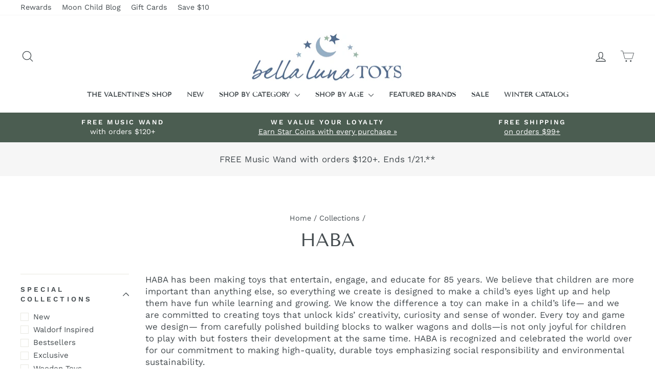

--- FILE ---
content_type: text/json
request_url: https://conf.config-security.com/model
body_size: 304
content:
{"title":"recommendation AI model (keras)","structure":"release_id=0x38:44:36:47:26:2f:5a:2c:3d:6d:75:38:29:37:33:6c:2a:3b:7f:6c:7a:2a:6d:5e:4f:39:51:5b:55;keras;uqyi7rcty7i0ogj66brhpddakypid7ttijaocblcexirzjxpzg1kdkso125kyqu5jtl3i9iu","weights":"../weights/38443647.h5","biases":"../biases/38443647.h5"}